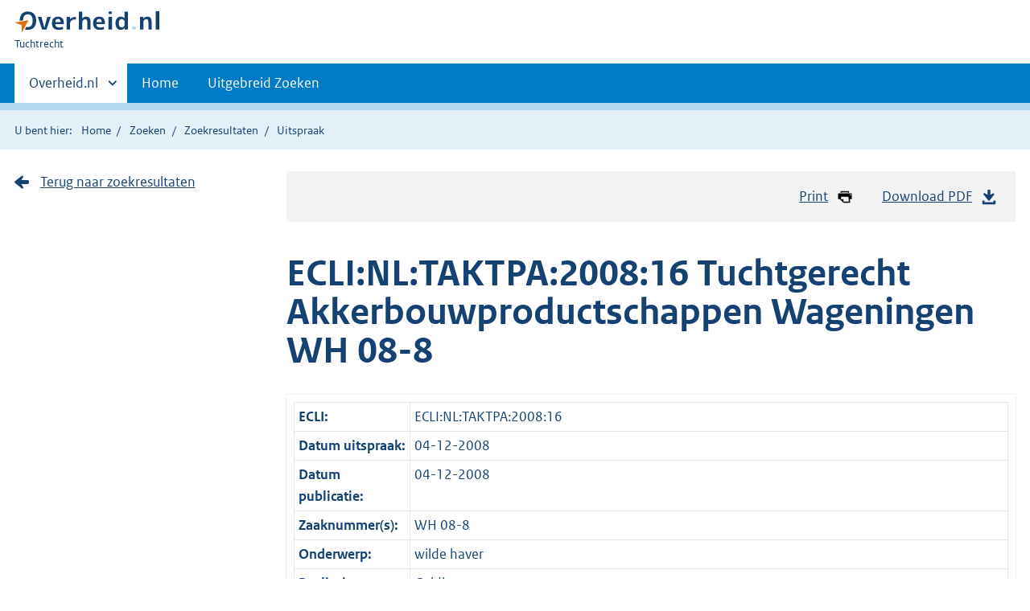

--- FILE ---
content_type: text/html;charset=utf-8
request_url: https://tuchtrecht.overheid.nl/zoeken/resultaat/uitspraak/2008/ECLI_NL_TAKTPA_2008_16
body_size: 5313
content:
<!DOCTYPE HTML><html lang="nl">
   <head>
      <meta name="google-site-verification" content="ZwCymQU7dIBff9xaO68Ru8RXxJkE8uTM3tzRKLiDz4Y">
      <meta name="google-site-verification" content="Rno7Qhrz5aprfIEGOfFjMeIBYPOk8KyrfPBKExNMCLA">
      <meta name="google-site-verification" content="Wp-HgLO7ykWccI5p-xpXq1s_C8YHT0OnSasWHMRSiXc">
      <title>Uitspraak - Overheid.nl | Tuchtrecht</title>
      <script>document.documentElement.className = 'has-js';</script>
      
      <meta charset="utf-8">
      <meta http-equiv="X-UA-Compatible" content="IE=edge">
      <meta name="viewport" content="width=device-width,initial-scale=1">
      <link rel="stylesheet" title="default" href="/cb-common/2.0.0/css/main.css?v105">
      <link rel="stylesheet" href="/cb-common/2.0.0/css/print.css?v105">
      <link rel="stylesheet" href="/cb-common/2.0.0/css/common.css?v105">
      <link rel="shortcut icon" href="/cb-common/misc/favicon.ico?v105" type="image/vnd.microsoft.icon">
      <link rel="stylesheet" href="/css/tuchtrecht.css">
   </head>
   <body class="preview"><!--Start Piwik PRO Tag Manager code--><script type="text/javascript">
    (function(window, document, dataLayerName, id) {
    window[dataLayerName]=window[dataLayerName]||[],window[dataLayerName].push({start:(new Date).getTime(),event:"stg.start"});var scripts=document.getElementsByTagName('script')[0],tags=document.createElement('script');
    function stgCreateCookie(a,b,c){var d="";if(c){var e=new Date;e.setTime(e.getTime()+24*c*60*60*1e3),d="; expires="+e.toUTCString()}document.cookie=a+"="+b+d+"; path=/"}
    var isStgDebug=(window.location.href.match("stg_debug")||document.cookie.match("stg_debug"))&&!window.location.href.match("stg_disable_debug");stgCreateCookie("stg_debug",isStgDebug?1:"",isStgDebug?14:-1);
    var qP=[];dataLayerName!=="dataLayer"&&qP.push("data_layer_name="+dataLayerName),isStgDebug&&qP.push("stg_debug");var qPString=qP.length>0?("?"+qP.join("&")):"";
    tags.async=!0,tags.src="https://koop.piwik.pro/containers/"+id+".js"+qPString,scripts.parentNode.insertBefore(tags,scripts);
    !function(a,n,i){a[n]=a[n]||{};for(var c=0;c<i.length;c++)!function(i){a[n][i]=a[n][i]||{},a[n][i].api=a[n][i].api||function(){var a=[].slice.call(arguments,0);"string"==typeof a[0]&&window[dataLayerName].push({event:n+"."+i+":"+a[0],parameters:[].slice.call(arguments,1)})}}(i[c])}(window,"ppms",["tm","cm"]);
    })(window, document, 'dataLayer', 'd90cee3b-fed0-4b6f-a2d6-a266f584a95d');
  </script>
      <!--End Piwik PRO Tag Manager code--><!--Geen informatiemelding.--><div class="skiplinks container"><a href="#content">Direct naar content</a></div>
      <header class="header">
         <div class="header__start">
            <div class="container"><button type="button" class="hidden-desktop button button--icon-hamburger" data-handler="toggle-nav" aria-controls="nav" aria-expanded="false">Menu</button><div class="logo "><a href="https://www.overheid.nl"><img src="/cb-common/2.0.0/images/logo.svg" alt="Logo Overheid.nl, ga naar de startpagina overheid.nl"></a><p class="logo__you-are-here"><span class="visually-hidden">U bent hier:</span><span>Tuchtrecht</span></p>
               </div>
            </div>
         </div>
         <nav class="header__nav header__nav--closed" id="nav">
            <h2 class="visually-hidden">Primaire navigatie</h2>
            <div class="container">
               <ul class="header__primary-nav list list--unstyled">
                  <li class="hidden-mobile"><a href="#other-sites" data-handler="toggle-other-sites" data-decorator="init-toggle-other-sites" aria-controls="other-sites" aria-expanded="false"><span class="visually-hidden">Andere sites binnen </span>Overheid.nl
                        </a></li>
                  <li><a href="/" class="">Home</a></li>
                  <li><a href="/zoeken" class="">Uitgebreid Zoeken</a></li>
               </ul><a href="#other-sites" class="hidden-desktop" data-handler="toggle-other-sites" data-decorator="init-toggle-other-sites" aria-controls="other-sites" aria-expanded="false"><span class="visually-hidden">Andere sites binnen </span>Overheid.nl
                  </a></div>
         </nav>
      </header>
      <div class="header__more header__more--closed" id="other-sites" aria-hidden="true">
         <div class="container columns">
            <div>
               <h2>Berichten over uw Buurt</h2>
               <p>Zoals vergunningen, bouwplannen en lokale regelgeving</p>
               <ul class="list list--linked">
                  <li><a href="https://www.overheid.nl/berichten-over-uw-buurt/rondom-uw-woonadres">Rondom uw woonadres</a></li>
                  <li><a href="https://www.overheid.nl/berichten-over-uw-buurt">Rondom een zelfgekozen adres</a></li>
               </ul>
            </div>
            <div>
               <h2>Dienstverlening</h2>
               <p>Zoals belastingen, uitkeringen en subsidies.</p>
               <ul class="list list--linked">
                  <li><a href="https://www.overheid.nl/dienstverlening">Naar dienstverlening</a></li>
               </ul>
            </div>
            <div>
               <h2>Beleid &amp; regelgeving</h2>
               <p>Officiële publicaties van de overheid.</p>
               <ul class="list list--linked">
                  <li><a href="https://www.overheid.nl/beleid-en-regelgeving">Naar beleid &amp; regelgeving</a></li>
               </ul>
            </div>
            <div>
               <h2>Contactgegevens overheden</h2>
               <p>Adressen en contactpersonen van overheidsorganisaties.</p>
               <ul class="list list--linked">
                  <li><a href="https://organisaties.overheid.nl">Naar overheidsorganisaties</a></li>
               </ul>
            </div>
         </div>
      </div>
      <div class="row row--page-opener">
         <div class="container">
            <div class="breadcrumb">
               <p>U bent hier:</p>
               <ol>
                  <li><a href="/">Home</a></li>
                  <li><a href="/zoeken">Zoeken</a></li>
                  <li><a href="/zoeken/resultaat">Zoekresultaten</a></li>
                  <li>Uitspraak</li>
               </ol>
            </div>
         </div>
      </div>
      <div id="content" class="container row">
         <div class="columns columns--sidebar-left">
            <div class="column">
               <div class="align-right">
                  <ul class="pageactions">
                     <li><a href="" data-decorator="init-printtrigger"><img src="/cb-common/2.0.0/images/icon-print.svg" alt="" role="presentation">Print</a></li>
                     <li><a href="https://repository.overheid.nl/frbr/tuchtrecht/2008/ECLI:NL:TAKTPA:2008:16/1/pdf/ECLI_NL_TAKTPA_2008_16.pdf"><img src="/cb-common/2.0.0/images/icon-download.svg" alt="" role="presentation">Download PDF</a></li>
                  </ul>
               </div>
               <h1 class="h1">ECLI:NL:TAKTPA:2008:16 Tuchtgerecht Akkerbouwproductschappen Wageningen WH 08-8</h1>
               <table class="table table--condensed table__data-overview">
                  <tbody>
                     <tr>
                        <th scope="row">ECLI:</th>
                        <td>ECLI:NL:TAKTPA:2008:16</td>
                     </tr>
                     <tr>
                        <th scope="row">Datum uitspraak:</th>
                        <td>04-12-2008</td>
                     </tr>
                     <tr>
                        <th scope="row">Datum publicatie:</th>
                        <td>04-12-2008</td>
                     </tr>
                     <tr>
                        <th scope="row">Zaaknummer(s):</th>
                        <td>WH 08-8</td>
                     </tr>
                     <tr>
                        <th scope="row">Onderwerp:</th>
                        <td>wilde haver</td>
                     </tr>
                     <tr>
                        <th scope="row">Beslissingen:</th>
                        <td>Geldboete</td>
                     </tr>
                     <tr>
                        <th scope="row">Inhoudsindicatie:</th>
                        <td>
                           
                           
                           Overtreding van de verplichting om wilde haverplanten te verwijderen en te vernietigen,
                           voordat het zaad begint uit te vallen en dat voor een bepaalde datum. De bestrijding
                           is niet afdoende gebeurd. Geldboete opgelegd.
                           
                           </td>
                     </tr>
                  </tbody>
               </table>
               
               
               <p xmlns:dcterms="http://purl.org/dc/terms" xmlns:overheid="http://standaarden.overheid.nl/owms/terms">
                  
                  <p>
                     <strong>1.         De procedure
                        </strong>
                     </p>
                  </p>
               
               <p xmlns:dcterms="http://purl.org/dc/terms" xmlns:overheid="http://standaarden.overheid.nl/owms/terms">
                  
                  <p>Op 8 oktober 2008 heeft het Tuchtgerecht een schriftelijke verklaring ontvangen van
                     de voorzitter van het Productschap Akkerbouw met nummer WH 08-8 en een bijgevoegd
                     berechtingsrapport waarmee de zaak bij het Tuchtgerecht aanhangig is gemaakt.</p>
                  </p>
               
               
               <p xmlns:dcterms="http://purl.org/dc/terms" xmlns:overheid="http://standaarden.overheid.nl/owms/terms">
                  
                  <p>Op 28 oktober 2008 heeft het onderzoek ter zitting plaatsgevonden. Betrokkene was
                     niet aanwezig op de zitting. Tegen betrokkene is verstek verleend. Namens de voorzitter
                     van het Productschap Akkerbouw heeft mevrouw mr. O.D. van der Vliet de zaak nader
                     toegelicht.</p>
                  </p>
               
               
               <p xmlns:dcterms="http://purl.org/dc/terms" xmlns:overheid="http://standaarden.overheid.nl/owms/terms">
                  
                  <p>
                     <strong>2.         De schriftelijke verklaring en het berechtingsrapport
                        </strong>
                     </p>
                  </p>
               
               <p xmlns:dcterms="http://purl.org/dc/terms" xmlns:overheid="http://standaarden.overheid.nl/owms/terms">
                  
                  <p>Betrokkene wordt ten laste gelegd:</p>
                  </p>
               
               <p xmlns:dcterms="http://purl.org/dc/terms" xmlns:overheid="http://standaarden.overheid.nl/owms/terms">
                  
                  <p>Overtreding van artikel 2 van de Verordening PA bestrijding wilde haver 2008. Daarin
                     is opgenomen de verplichting van een ondernemer om van op zijn grond voorkomende wilde
                     haverplanten, te verwijderen en te vernietigen, vóórdat het zaad begint uit te vallen
                     en dit voor een bepaalde datum. Het berechtingsrapport is 2 oktober 2008 opgemaakt
                     door [toezichthouder HPA]. Het berechtingsrapport bevat een verklaring van betrokkene,
                     het signaleringsrapport van 23 juli 2008 met bijlagen alsmede een kopie  van de brief
                     AW.B.08. 040c van het Productschap Akkerbouw van 10 juli 2008.</p>
                  </p>
               
               
               <p xmlns:dcterms="http://purl.org/dc/terms" xmlns:overheid="http://standaarden.overheid.nl/owms/terms">
                  
                  <p>
                     <strong>3.         De betrokken regelgeving
                        </strong>
                     </p>
                  </p>
               
               <p xmlns:dcterms="http://purl.org/dc/terms" xmlns:overheid="http://standaarden.overheid.nl/owms/terms">
                  
                  <p>Het Productschap Akkerbouw heeft de Verordening PA bestrijding wilde haver 2008 vastgesteld.
                     Doelstelling is te voorkomen dat wilde haver (als zaad) een schadelijke verontreiniging
                     wordt in zaaizaden van graan en grassen. Op overtreding van het bepaalde bij of krachtens
                     de Verordening worden tuchtrechtelijke maatregelen gesteld.</p>
                  </p>
               
               
               <p xmlns:dcterms="http://purl.org/dc/terms" xmlns:overheid="http://standaarden.overheid.nl/owms/terms">
                  
                  <p>
                     <strong>4.         De vaststaande feiten
                        </strong>
                     </p>
                  </p>
               
               <p xmlns:dcterms="http://purl.org/dc/terms" xmlns:overheid="http://standaarden.overheid.nl/owms/terms">
                  
                  <p>Op grond van de stukken en het onderzoek ter zitting zijn in deze zaak de volgende
                     feiten en omstandigheden voor het Tuchtgerecht vast komen te staan:</p>
                  </p>
               
               <p xmlns:dcterms="http://purl.org/dc/terms" xmlns:overheid="http://standaarden.overheid.nl/owms/terms">
                  
                  <p>met een brief van 10 juli 2008 heeft het Productschap Akkerbouw betrokkene laten weten
                     dat er een melding van wilde haver op een perceal van de betrokkene was binnengekomen
                     en dat betrokkene tot 15 juli 2008 in de gelegenheid werd gesteld de wilde haver te
                     verwijderen en te vernietigen;</p>
                  </p>
               
               <p xmlns:dcterms="http://purl.org/dc/terms" xmlns:overheid="http://standaarden.overheid.nl/owms/terms">
                  
                  <p>Op 23 juli 2008 heeft een toezichthouder HPA wilde haver aangetroffen in het perceel
                     van betrokkene.</p>
                  </p>
               
               
               
               <p xmlns:dcterms="http://purl.org/dc/terms" xmlns:overheid="http://standaarden.overheid.nl/owms/terms">
                  
                  <p>
                     <strong>5.         Standpunt van betrokkene
                        </strong>
                     </p>
                  </p>
               
               <p xmlns:dcterms="http://purl.org/dc/terms" xmlns:overheid="http://standaarden.overheid.nl/owms/terms">
                  
                  <p>Betrokkene geeft in zijn verklaring aan in de week van 15 juli met enkele mensen de
                     wilde haver te hebben geplukt en afgevoerd. Langs de slootkanten, waar veel wilde
                     haver stond heeft betrokkene geklepeld. Betrokkene denkt dat de wilde haver uit de
                     bagger van de sloot komt.</p>
                  </p>
               
               
               <p xmlns:dcterms="http://purl.org/dc/terms" xmlns:overheid="http://standaarden.overheid.nl/owms/terms">
                  
                  <p>
                     <strong>6.         Standpunt Productschap Akkerbouw
                        </strong>
                     </p>
                  </p>
               
               <p xmlns:dcterms="http://purl.org/dc/terms" xmlns:overheid="http://standaarden.overheid.nl/owms/terms">
                  
                  <p>Op grond van de Verordening PA bestrijding wilde haver 2008 is de aanwezigheid van
                     wilde haver na 1 juli strafbaar. Op 23 juli 2008 is op de percelen van betrokkene
                     wilde haver aangetroffen.</p>
                  </p>
               
               <p xmlns:dcterms="http://purl.org/dc/terms" xmlns:overheid="http://standaarden.overheid.nl/owms/terms">
                  
                  <p>Het Productschap Akkerbouw verzoekt het Tuchtgerecht aan betrokkene een geldboete
                     op te leggen.</p>
                  </p>
               
               
               <p xmlns:dcterms="http://purl.org/dc/terms" xmlns:overheid="http://standaarden.overheid.nl/owms/terms">
                  
                  <p>
                     <strong>7.         De beoordeling
                        </strong>
                     </p>
                  </p>
               
               <p xmlns:dcterms="http://purl.org/dc/terms" xmlns:overheid="http://standaarden.overheid.nl/owms/terms">
                  
                  <p>Het Tuchtgerecht stelt vast dat er wilde haver is aangetroffen in het perceel van
                     betrokkene. Indien betrokkene de wilde haver heeft bestreden is dat niet afdoende
                     gebeurd. Hiermee acht het Tuchtgerecht het ten laste gelegde bewezen en stelt daarmee
                     de overtreding van artikel 2 van de Verordening PA bestrijding wilde haver 2008 vast.</p>
                  </p>
               
               
               <p xmlns:dcterms="http://purl.org/dc/terms" xmlns:overheid="http://standaarden.overheid.nl/owms/terms">
                  
                  <p>
                     <strong>8.         De beslissing
                        </strong>
                     </p>
                  </p>
               
               <p xmlns:dcterms="http://purl.org/dc/terms" xmlns:overheid="http://standaarden.overheid.nl/owms/terms">
                  
                  <p>Het Tuchtgerecht legt, gelet op de ernst van het feit en de omstandigheden van de
                     zaak aan betrokkene een geldboete op van € 400,-.</p>
                  </p>
               </div>
            <div xmlns:dcterms="http://purl.org/dc/terms" xmlns:overheid="http://standaarden.overheid.nl/owms/terms" class="column column--sidebar">
               <p><a href="/zoeken/resultaat" class="icon icon--arrow-cta-right">Terug naar zoekresultaten</a></p>
            </div>
         </div>
      </div><br xmlns:dcterms="http://purl.org/dc/terms" xmlns:overheid="http://standaarden.overheid.nl/owms/terms"><br xmlns:dcterms="http://purl.org/dc/terms" xmlns:overheid="http://standaarden.overheid.nl/owms/terms"><div xmlns:dcterms="http://purl.org/dc/terms" xmlns:overheid="http://standaarden.overheid.nl/owms/terms" class="footer row--footer" role="contentinfo">
         <div class="container columns">
            <div>
               <div>
                  <ul class="list list--linked">
                     <li class="list__item"><a href="https://www.overheid.nl/over-deze-site">Over deze website</a></li>
                     <li class="list__item"><a href="https://www.overheid.nl/contact/reageren-op-wetten">Contact</a></li>
                     <li class="list__item"><a href="https://www.overheid.nl/english" lang="en">English</a></li>
                     <li class="list__item"><a href="https://www.overheid.nl/help/tuchtrecht">Help</a></li>
                     <li class="list__item"><a href="https://www.overheid.nl/help/zoeken">Zoeken</a></li>
                  </ul>
               </div>
            </div>
            <div>
               <div>
                  <ul class="list list--linked">
                     <li class="list__item"><a href="https://www.overheid.nl/informatie-hergebruiken">Informatie hergebruiken</a></li>
                     <li class="list__item"><a href="https://www.overheid.nl/privacy-statement">Privacy en cookies</a></li>
                     <li class="list__item"><a href="https://www.overheid.nl/toegankelijkheid">Toegankelijkheid</a></li>
                     <li class="list__item"><a href="https://www.overheid.nl/sitemap">Sitemap</a></li>
                     <li class="list__item"><a href="https://www.ncsc.nl/contact/kwetsbaarheid-melden">Kwetsbaarheid melden</a></li>
                  </ul>
               </div>
            </div>
            <div>
               <div>
                  <ul class="list list--linked">
                     <li class="list__item"><a href="https://data.overheid.nl/">Open data</a></li>
                     <li class="list__item"><a href="https://linkeddata.overheid.nl/">Linked Data Overheid</a></li>
                     <li class="list__item"><a href="https://puc.overheid.nl/">PUC Open Data</a></li>
                  </ul>
               </div>
            </div>
            <div>
               <div>
                  <ul class="list list--linked">
                     <li class="list__item"><a href="https://mijn.overheid.nl">MijnOverheid.nl</a></li>
                     <li class="list__item"><a href="https://www.rijksoverheid.nl">Rijksoverheid.nl</a></li>
                     <li class="list__item"><a href="https://ondernemersplein.nl">Ondernemersplein.nl</a></li>
                     <li class="list__item"><a href="https://www.werkenbijdeoverheid.nl">Werkenbijdeoverheid.nl</a></li>
                  </ul>
               </div>
            </div>
         </div>
      </div><script xmlns:dcterms="http://purl.org/dc/terms" xmlns:overheid="http://standaarden.overheid.nl/owms/terms" src="/cb-common/2.0.0/js/main.js?v105"></script><script xmlns:dcterms="http://purl.org/dc/terms" xmlns:overheid="http://standaarden.overheid.nl/owms/terms" src="/cb-common/2.0.0/js/sessionStorage.js"></script><script xmlns:dcterms="http://purl.org/dc/terms" xmlns:overheid="http://standaarden.overheid.nl/owms/terms" src="/js/tuchtrecht.js?v105"></script></body>
   <!-- v1.4.2 (1f76fa3f) --></html>

--- FILE ---
content_type: text/css
request_url: https://tuchtrecht.overheid.nl/css/tuchtrecht.css
body_size: -120
content:

@-moz-document url-prefix() {
  .form__row a.reset {
    top: 14px;
  }
}

